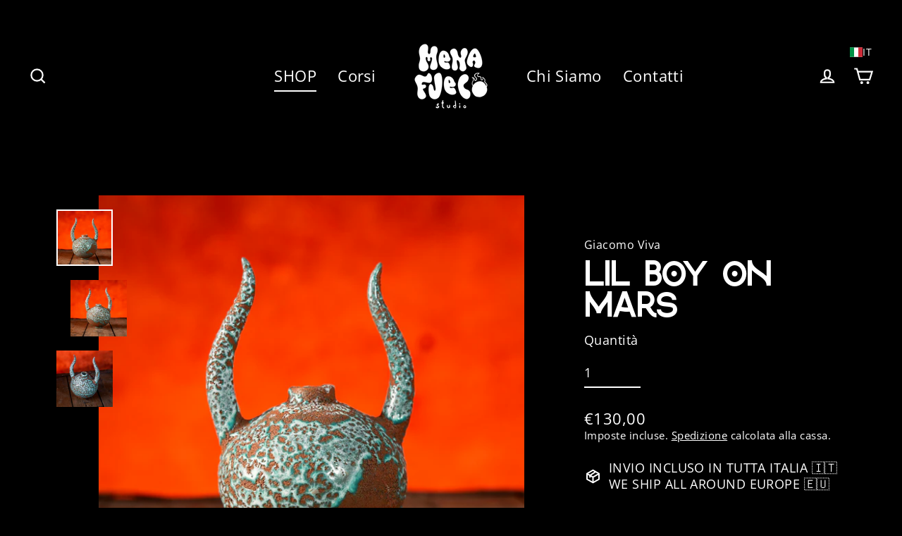

--- FILE ---
content_type: text/css
request_url: https://menafueco.studio/cdn/shop/t/28/assets/xo-booking.css?v=32807302969549942721675177626
body_size: -633
content:
.xo-booking {
  --xobk-outline-color: 255,255,255;
}
.xo-booking .date-container {
  background: transparent;
}
.xo-booking td.day.disabled .content {
  color: #4d4d4d
}
.xo-form-label__text {
  color: #b3b3b3;
}
.xo-form-text-field__input {
  color: #f1f1f1;
}

.xobk-steps__step:not(:last-child)::before {
  display: none;
}
.xo-form-radio-button__backdrop {
  background: #000
}
.xo-booking .react-daypicker-root th, .xo-booking .react-daypicker-root td {
  padding: 0
}
.xo-form-text-field__backdrop {
  border-color: #444
}